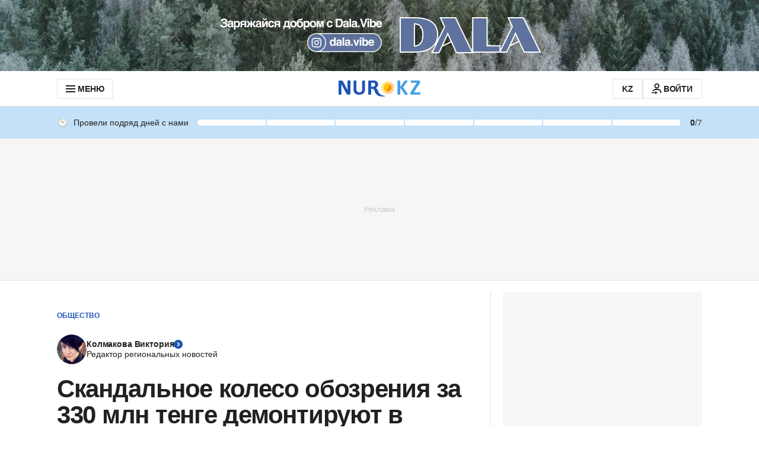

--- FILE ---
content_type: text/html; charset=utf-8
request_url: https://www.google.com/recaptcha/api2/aframe
body_size: 268
content:
<!DOCTYPE HTML><html><head><meta http-equiv="content-type" content="text/html; charset=UTF-8"></head><body><script nonce="YGDOvify2xEYXwXWyl2aKg">/** Anti-fraud and anti-abuse applications only. See google.com/recaptcha */ try{var clients={'sodar':'https://pagead2.googlesyndication.com/pagead/sodar?'};window.addEventListener("message",function(a){try{if(a.source===window.parent){var b=JSON.parse(a.data);var c=clients[b['id']];if(c){var d=document.createElement('img');d.src=c+b['params']+'&rc='+(localStorage.getItem("rc::a")?sessionStorage.getItem("rc::b"):"");window.document.body.appendChild(d);sessionStorage.setItem("rc::e",parseInt(sessionStorage.getItem("rc::e")||0)+1);localStorage.setItem("rc::h",'1769631984945');}}}catch(b){}});window.parent.postMessage("_grecaptcha_ready", "*");}catch(b){}</script></body></html>